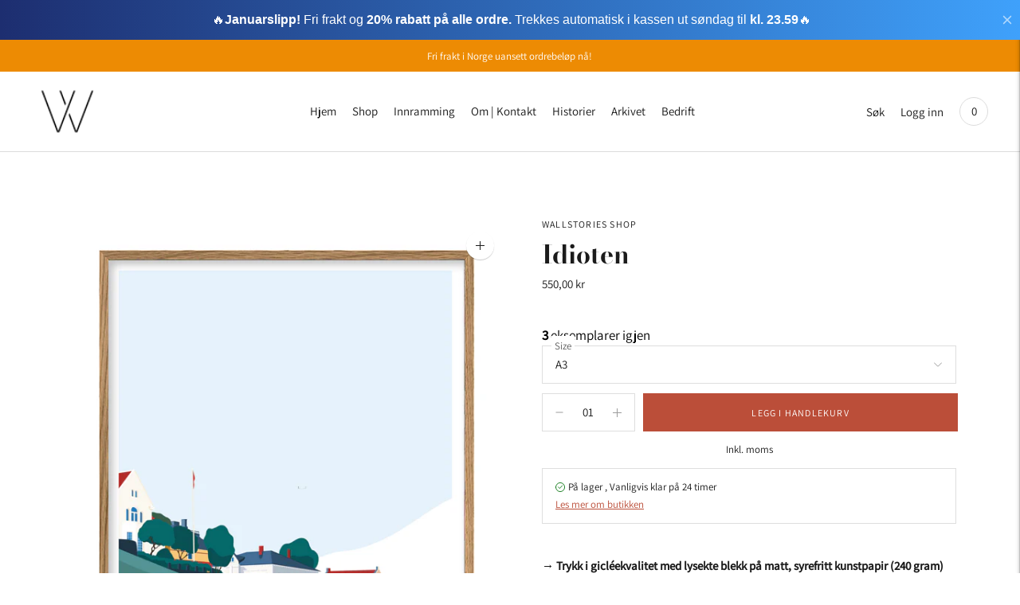

--- FILE ---
content_type: text/html; charset=utf-8
request_url: https://shop.wallstories.no//variants/42555073659052/?section_id=store-availability
body_size: 209
content:
<div id="shopify-section-store-availability" class="shopify-section"><div class="store-availability-container"
  data-section-id="store-availability"
  data-section-type="store-availability"
>
<div class="store-availability store-availability--available">
      <div class="store-availability__information type-body-small"><p class="store-availability__information-title">
            
          </p>
          <p class="store-availability__information-stock">
            <span class="flex items-center">
<svg xmlns="http://www.w3.org/2000/svg" width="12" height="12">
  <path d="M3.56 5.78L5.31 7.6 8.55 4" fill="none" stroke="currentColor" stroke-linecap="round" stroke-linejoin="round" stroke-width=".86"/>
  <path d="M.43 6A5.57 5.57 0 1 0 6 .43 5.57 5.57 0 0 0 .43 6z" fill="none" stroke="currentColor" stroke-linecap="round" stroke-linejoin="round" stroke-width=".86"/>
</svg>
 På lager &#44; Vanligvis klar på 24 timer</span>
          </p>
          <p class="store-availability__information-stores">
            <a href="#" class="store-availability__information-link accent" data-store-availability-drawer-trigger aria-haspopup="dialog">Les mer om butikken
</a>
          </p></div>
    </div>

    <div class="store-availability__store-list-wrapper type-body-regular" data-store-availability-list-content>
      <p class="store-availability__store-list-title mt0 type-heading-2">Steder</p>
      <div class="store-availability__store-list" ><div class="store-availability-list__item store-availability-list__item--available">
            <div class="store-availability-list__item-inner">
              <div class="store-availability-list__location">
                  Wallstories AS, Neuberggata 14
              </div>
              <div class="store-availability-list__stock"><svg xmlns="http://www.w3.org/2000/svg" width="12" height="12">
  <path d="M3.56 5.78L5.31 7.6 8.55 4" fill="none" stroke="currentColor" stroke-linecap="round" stroke-linejoin="round" stroke-width=".86"/>
  <path d="M.43 6A5.57 5.57 0 1 0 6 .43 5.57 5.57 0 0 0 .43 6z" fill="none" stroke="currentColor" stroke-linecap="round" stroke-linejoin="round" stroke-width=".86"/>
</svg> , vanligvis klar på 24 timer
</div><p>Neuberggata 14<br>0367 Oslo<br>Norge</p>
<p class="store-availability-list__phone">
                  4795104739<br>
                </p></div>
          </div></div>
    </div></div>


</div>

--- FILE ---
content_type: text/javascript; charset=utf-8
request_url: https://shop.wallstories.no/products/ny-historie-idioten.js
body_size: 966
content:
{"id":7623734263980,"title":"Idioten","handle":"ny-historie-idioten","description":"\u003cp\u003e\u003cb\u003e→ Trykk i gicléekvalitet med lysekte blekk på matt, syrefritt kunstpapir (240 gram)\u003cbr\u003e→ Signert for hånd\u003cbr\u003e→ Begrenset opplag fordelt på formatene A3, 50x70 cm, 70x100 cm og 100x140 cm (velg format i nedtrekksmenyen)\u003cbr\u003e→ Tegnet, trykket og signert i Norge av oss\u003c\/b\u003e\u003cb\u003e\u003c\/b\u003e\u003c\/p\u003e\n\u003cp\u003eIdioten er navnet på bakkeskråningen mellom General Birchs gate og Anton Schjøths gate på Adamsstuen i Oslo. Parkanlegget heter Idioten fordi det ligger midt mellom der \"\u003cspan data-mce-fragment=\"1\"\u003eInstitut for aandssvage gutter\" og spesialskolen \"Abnormklasserne\" lå. Idioten ble helt frem til 60-tallet brukt som hoppbakke, arrangert av sportsklubben Varg. \u003c\/span\u003e\u003c\/p\u003e\n\u003cp\u003e\u003cspan data-mce-fragment=\"1\"\u003e\u003ci\u003eSiden 2017 har vi tegnet oss gjennom Norges mest ikoniske steder, bygninger, fjell og fjorder. Vi er Fredrik, Kristian og Christian, og du finner oss også hos Too Many Prints på Majorstuen - hvor vi tegner og trykker våre egne bilder, samt formidler illustrasjoner og trykk av andre lokale illustratører, kunstnere og designere.\u003c\/i\u003e\u003c\/span\u003e\u003c\/p\u003e","published_at":"2023-05-04T20:41:57+02:00","created_at":"2023-05-04T20:30:02+02:00","vendor":"Wallstories shop","type":"Illustrasjon","tags":["* Oslo","Alle","Arkitektur","Illustrasjoner"],"price":55000,"price_min":55000,"price_max":250000,"available":true,"price_varies":true,"compare_at_price":null,"compare_at_price_min":0,"compare_at_price_max":0,"compare_at_price_varies":false,"variants":[{"id":42555073659052,"title":"A3","option1":"A3","option2":null,"option3":null,"sku":null,"requires_shipping":true,"taxable":true,"featured_image":null,"available":true,"name":"Idioten - A3","public_title":"A3","options":["A3"],"price":55000,"weight":20,"compare_at_price":null,"inventory_management":"shopify","barcode":null,"requires_selling_plan":false,"selling_plan_allocations":[]},{"id":42555073691820,"title":"50x70 cm","option1":"50x70 cm","option2":null,"option3":null,"sku":null,"requires_shipping":true,"taxable":true,"featured_image":null,"available":true,"name":"Idioten - 50x70 cm","public_title":"50x70 cm","options":["50x70 cm"],"price":80000,"weight":200,"compare_at_price":null,"inventory_management":"shopify","barcode":null,"requires_selling_plan":false,"selling_plan_allocations":[]},{"id":42555073724588,"title":"70x100 cm","option1":"70x100 cm","option2":null,"option3":null,"sku":null,"requires_shipping":true,"taxable":true,"featured_image":null,"available":true,"name":"Idioten - 70x100 cm","public_title":"70x100 cm","options":["70x100 cm"],"price":150000,"weight":200,"compare_at_price":null,"inventory_management":"shopify","barcode":null,"requires_selling_plan":false,"selling_plan_allocations":[]},{"id":43834696138924,"title":"100x140 cm","option1":"100x140 cm","option2":null,"option3":null,"sku":"","requires_shipping":true,"taxable":true,"featured_image":null,"available":true,"name":"Idioten - 100x140 cm","public_title":"100x140 cm","options":["100x140 cm"],"price":250000,"weight":500,"compare_at_price":null,"inventory_management":"shopify","barcode":"","requires_selling_plan":false,"selling_plan_allocations":[]}],"images":["\/\/cdn.shopify.com\/s\/files\/1\/0535\/6640\/6828\/files\/idiotenramme.png?v=1683225661","\/\/cdn.shopify.com\/s\/files\/1\/0535\/6640\/6828\/files\/idioteninterior.jpg?v=1683225676"],"featured_image":"\/\/cdn.shopify.com\/s\/files\/1\/0535\/6640\/6828\/files\/idiotenramme.png?v=1683225661","options":[{"name":"Size","position":1,"values":["A3","50x70 cm","70x100 cm","100x140 cm"]}],"url":"\/products\/ny-historie-idioten","media":[{"alt":null,"id":28054369894572,"position":1,"preview_image":{"aspect_ratio":0.75,"height":800,"width":600,"src":"https:\/\/cdn.shopify.com\/s\/files\/1\/0535\/6640\/6828\/files\/idiotenramme.png?v=1683225661"},"aspect_ratio":0.75,"height":800,"media_type":"image","src":"https:\/\/cdn.shopify.com\/s\/files\/1\/0535\/6640\/6828\/files\/idiotenramme.png?v=1683225661","width":600},{"alt":null,"id":28054370255020,"position":2,"preview_image":{"aspect_ratio":0.667,"height":5400,"width":3600,"src":"https:\/\/cdn.shopify.com\/s\/files\/1\/0535\/6640\/6828\/files\/idioteninterior.jpg?v=1683225676"},"aspect_ratio":0.667,"height":5400,"media_type":"image","src":"https:\/\/cdn.shopify.com\/s\/files\/1\/0535\/6640\/6828\/files\/idioteninterior.jpg?v=1683225676","width":3600}],"requires_selling_plan":false,"selling_plan_groups":[]}

--- FILE ---
content_type: text/javascript; charset=utf-8
request_url: https://shop.wallstories.no/products/ny-historie-idioten.js
body_size: 492
content:
{"id":7623734263980,"title":"Idioten","handle":"ny-historie-idioten","description":"\u003cp\u003e\u003cb\u003e→ Trykk i gicléekvalitet med lysekte blekk på matt, syrefritt kunstpapir (240 gram)\u003cbr\u003e→ Signert for hånd\u003cbr\u003e→ Begrenset opplag fordelt på formatene A3, 50x70 cm, 70x100 cm og 100x140 cm (velg format i nedtrekksmenyen)\u003cbr\u003e→ Tegnet, trykket og signert i Norge av oss\u003c\/b\u003e\u003cb\u003e\u003c\/b\u003e\u003c\/p\u003e\n\u003cp\u003eIdioten er navnet på bakkeskråningen mellom General Birchs gate og Anton Schjøths gate på Adamsstuen i Oslo. Parkanlegget heter Idioten fordi det ligger midt mellom der \"\u003cspan data-mce-fragment=\"1\"\u003eInstitut for aandssvage gutter\" og spesialskolen \"Abnormklasserne\" lå. Idioten ble helt frem til 60-tallet brukt som hoppbakke, arrangert av sportsklubben Varg. \u003c\/span\u003e\u003c\/p\u003e\n\u003cp\u003e\u003cspan data-mce-fragment=\"1\"\u003e\u003ci\u003eSiden 2017 har vi tegnet oss gjennom Norges mest ikoniske steder, bygninger, fjell og fjorder. Vi er Fredrik, Kristian og Christian, og du finner oss også hos Too Many Prints på Majorstuen - hvor vi tegner og trykker våre egne bilder, samt formidler illustrasjoner og trykk av andre lokale illustratører, kunstnere og designere.\u003c\/i\u003e\u003c\/span\u003e\u003c\/p\u003e","published_at":"2023-05-04T20:41:57+02:00","created_at":"2023-05-04T20:30:02+02:00","vendor":"Wallstories shop","type":"Illustrasjon","tags":["* Oslo","Alle","Arkitektur","Illustrasjoner"],"price":55000,"price_min":55000,"price_max":250000,"available":true,"price_varies":true,"compare_at_price":null,"compare_at_price_min":0,"compare_at_price_max":0,"compare_at_price_varies":false,"variants":[{"id":42555073659052,"title":"A3","option1":"A3","option2":null,"option3":null,"sku":null,"requires_shipping":true,"taxable":true,"featured_image":null,"available":true,"name":"Idioten - A3","public_title":"A3","options":["A3"],"price":55000,"weight":20,"compare_at_price":null,"inventory_management":"shopify","barcode":null,"requires_selling_plan":false,"selling_plan_allocations":[]},{"id":42555073691820,"title":"50x70 cm","option1":"50x70 cm","option2":null,"option3":null,"sku":null,"requires_shipping":true,"taxable":true,"featured_image":null,"available":true,"name":"Idioten - 50x70 cm","public_title":"50x70 cm","options":["50x70 cm"],"price":80000,"weight":200,"compare_at_price":null,"inventory_management":"shopify","barcode":null,"requires_selling_plan":false,"selling_plan_allocations":[]},{"id":42555073724588,"title":"70x100 cm","option1":"70x100 cm","option2":null,"option3":null,"sku":null,"requires_shipping":true,"taxable":true,"featured_image":null,"available":true,"name":"Idioten - 70x100 cm","public_title":"70x100 cm","options":["70x100 cm"],"price":150000,"weight":200,"compare_at_price":null,"inventory_management":"shopify","barcode":null,"requires_selling_plan":false,"selling_plan_allocations":[]},{"id":43834696138924,"title":"100x140 cm","option1":"100x140 cm","option2":null,"option3":null,"sku":"","requires_shipping":true,"taxable":true,"featured_image":null,"available":true,"name":"Idioten - 100x140 cm","public_title":"100x140 cm","options":["100x140 cm"],"price":250000,"weight":500,"compare_at_price":null,"inventory_management":"shopify","barcode":"","requires_selling_plan":false,"selling_plan_allocations":[]}],"images":["\/\/cdn.shopify.com\/s\/files\/1\/0535\/6640\/6828\/files\/idiotenramme.png?v=1683225661","\/\/cdn.shopify.com\/s\/files\/1\/0535\/6640\/6828\/files\/idioteninterior.jpg?v=1683225676"],"featured_image":"\/\/cdn.shopify.com\/s\/files\/1\/0535\/6640\/6828\/files\/idiotenramme.png?v=1683225661","options":[{"name":"Size","position":1,"values":["A3","50x70 cm","70x100 cm","100x140 cm"]}],"url":"\/products\/ny-historie-idioten","media":[{"alt":null,"id":28054369894572,"position":1,"preview_image":{"aspect_ratio":0.75,"height":800,"width":600,"src":"https:\/\/cdn.shopify.com\/s\/files\/1\/0535\/6640\/6828\/files\/idiotenramme.png?v=1683225661"},"aspect_ratio":0.75,"height":800,"media_type":"image","src":"https:\/\/cdn.shopify.com\/s\/files\/1\/0535\/6640\/6828\/files\/idiotenramme.png?v=1683225661","width":600},{"alt":null,"id":28054370255020,"position":2,"preview_image":{"aspect_ratio":0.667,"height":5400,"width":3600,"src":"https:\/\/cdn.shopify.com\/s\/files\/1\/0535\/6640\/6828\/files\/idioteninterior.jpg?v=1683225676"},"aspect_ratio":0.667,"height":5400,"media_type":"image","src":"https:\/\/cdn.shopify.com\/s\/files\/1\/0535\/6640\/6828\/files\/idioteninterior.jpg?v=1683225676","width":3600}],"requires_selling_plan":false,"selling_plan_groups":[]}